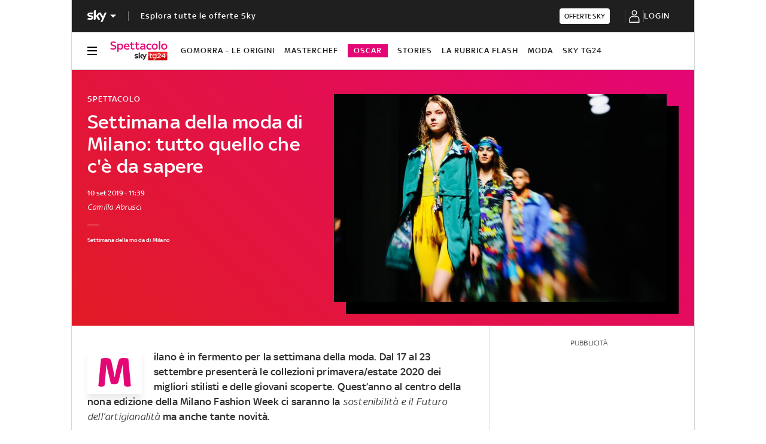

--- FILE ---
content_type: application/x-javascript;charset=utf-8
request_url: https://smetrics.sky.it/id?d_visid_ver=5.5.0&d_fieldgroup=A&mcorgid=1A124673527853290A490D45%40AdobeOrg&mid=75972089770459047285705596750847000664&ts=1769856027959
body_size: -37
content:
{"mid":"75972089770459047285705596750847000664"}